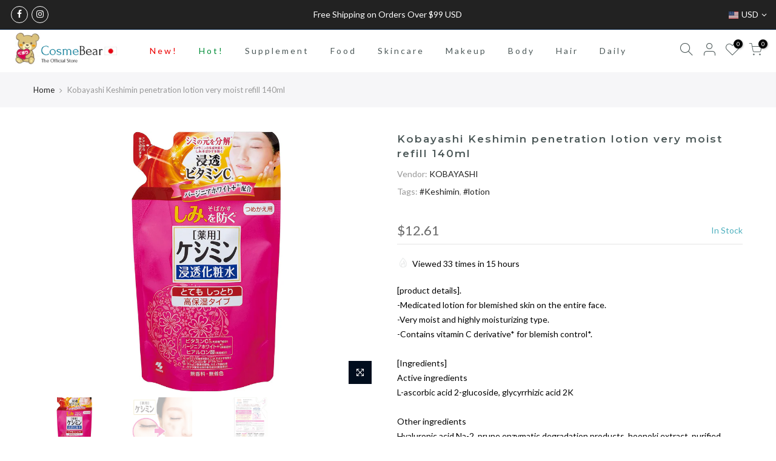

--- FILE ---
content_type: text/html; charset=utf-8
request_url: https://cosmebear.store/products/kobayashi-keshimin-penetration-lotion-very-moist-refill-140ml/?view=js_ppr
body_size: -224
content:
<script type="application/json" id="ModelJson-_ppr">[]</script><script type="application/json" id="NTsettingspr__ppr">{ "related_id":false, "recently_viewed":false, "ProductID":8059604795629, "PrHandle":"kobayashi-keshimin-penetration-lotion-very-moist-refill-140ml", "cat_handle":null, "scrolltop":null,"ThreeSixty":false,"hashtag":"none", "access_token":"none", "username":"none"}</script>


--- FILE ---
content_type: text/css
request_url: https://cosmebear.store/cdn/shop/t/9/assets/shopacado-styles.css?v=121996782855561925801676486789
body_size: 129
content:
.adp-discount-tiers h4{text-align:center;color:#000;font-size:inherit;background-color:#fff}table.adp-discount-table th{background-color:#f5f5f5;border-color:#d1d1d1;color:#000;border-width:1px;font-size:inherit;padding:8px;text-align:left;border-style:solid}table.adp-discount-table td{background-color:inherit;border-color:#d1d1d1;color:#424242;border-width:1px;font-size:inherit;padding:8px;text-align:left;border-style:solid}table.adp-discount-table{min-width:inherit;max-width:inherit;border-color:inherit;border-width:inherit;font-family:Serif;border-collapse:collapse;margin:auto;width:100%}table.adp-discount-table td:last-child{color:#b10000;background-color:inherit;font-family:Serif;font-size:inherit}div#appikon-notification-bar{font-size:110%;background-color:#a1c65b;padding:12px;color:#fff;font-family:inherit;z-index:9999999999999;display:none;left:0;width:100%;margin:0 0 20px;text-align:center;text-transform:none}.appikon-cart-item-success-notes,.appikon-cart-item-upsell-notes{display:block;font-weight:700;color:#0078bd;font-size:100%}#appikon-discount-item,#appikon-summary-item{font-size:70%;padding-top:5px;padding-bottom:5px}.push-down{margin-top:50px!important}div#shopacado-banner{position:absolute;top:0;left:0;background-color:#dee;width:100%;height:50px;z-index:99999}div#shopacado-banner-content{width:800px;margin:0 auto;padding:10px;text-align:center}.adp-vol-wrapper{margin-top:20px;margin-bottom:20px}.appikon-cart-item-unit-price .original_price,.appikon-cart-item-line-price .original_price{display:block;text-decoration:line-through!important}.appikon-cart-item-price,.appikon-cart-total,.appikon-cart-item-line-price .discounted_price,.appikon-cart-item-unit-price .discounted_price{display:block;font-weight:700}.appikon-cart-item-success-notes a,.appikon-cart-item-upsell-notes a{color:#0078bd}.wholesale-cart-total{display:block;font-weight:700}.wholesale-original-cart-total,.appikon-messages{display:block}.summary-line-note{padding-right:10px}.summary-line-discount{color:#0078bd}#appikon-discount-code{max-width:150px;display:inline-block;height:40px}#appikon-remove-discount-code{margin-right:5px;color:red;font-size:85%;border:none;background:none}#apply-appikon-discount{display:inline-block;max-width:200px;vertical-align:top;height:40px}.appikon-discount-code-error{color:red;white-space:nowrap}table.adp-discount-table tr:first-child td:after{border:none}div#appikon-notification-bar span{display:block}div#appikon-notification-bar span.money{display:inline-block}div#appikon-close-notification{float:right;font-weight:700;height:0;overflow:visible;cursor:pointer;margin-right:2em}.appikon-variants-container select{width:100%;margin-bottom:5px}table.adp-discount-table tr th:first-child{flex:1}table.adp-discount-table tr th:nth-child(2){flex:2}table.adp-discount-table tr td:first-child{flex:1}table.adp-discount-table tr td:nth-child(2){flex:2}table.adp-discount-table thead{display:table-header-group;vertical-align:middle}#appikon-discount-item:empty,#appikon-summary-item:empty{display:none}table.adp-discount-table tr td:nth-of-type(1){width:40%}@media (max-width: 650px){table.adp-discount-table{width:100%}table.adp-discount-table tr td:nth-of-type(1){width:50%}}
/*# sourceMappingURL=/cdn/shop/t/9/assets/shopacado-styles.css.map?v=121996782855561925801676486789 */
